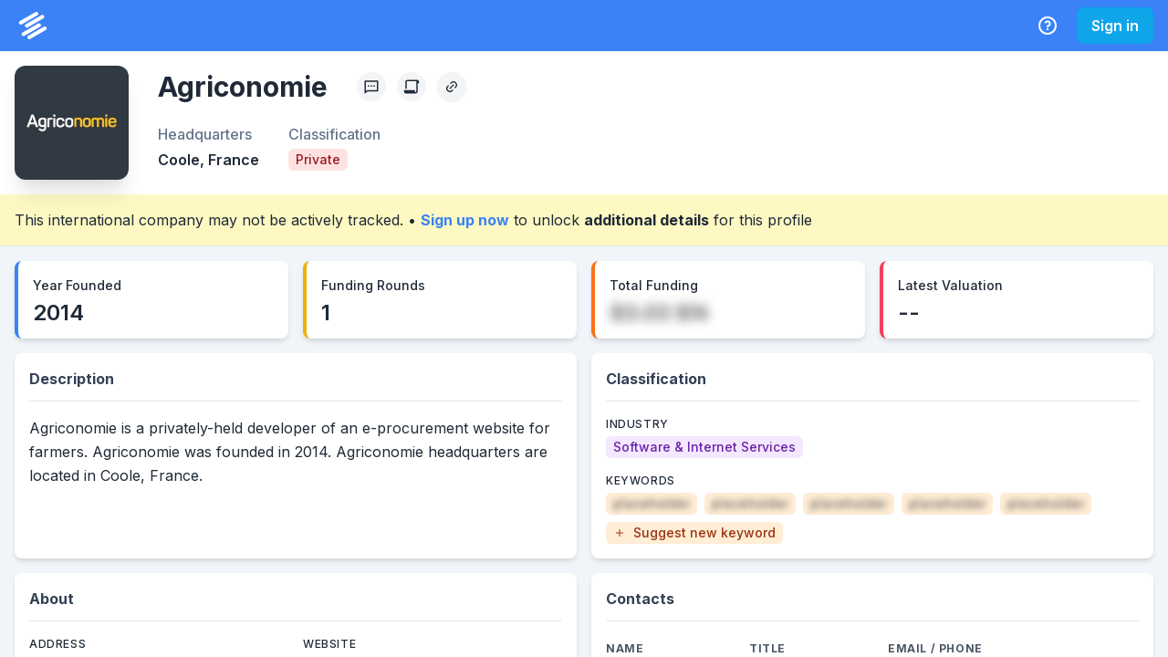

--- FILE ---
content_type: text/html; charset=utf-8
request_url: https://system.privco.com/company/agriconomie
body_size: 11279
content:
<!DOCTYPE html><html lang="en"><head><meta charSet="utf-8"/><meta name="twitter:card" content="summary_large_image"/><meta name="twitter:site" content="@PrivCo"/><meta name="twitter:creator" content="@PrivCo"/><meta property="og:type" content="website"/><meta property="og:image:width" content="1200"/><meta property="og:image:height" content="627"/><meta property="og:locale" content="en_US"/><meta property="og:site_name" content="PrivCo"/><meta name="viewport" content="width=device-width, initial-scale=1.0"/><link rel="apple-touch-icon" sizes="180x180" href="/icons/apple-touch-icon.png"/><link rel="icon" type="image/png" sizes="32x32" href="/icons/favicon-32x32.png"/><link rel="icon" type="image/png" sizes="194x194" href="/icons/favicon-194x194.png"/><link rel="icon" type="image/png" sizes="192x192" href="/icons/android-chrome-192x192.png"/><link rel="icon" type="image/png" sizes="16x16" href="/icons/favicon-16x16.png"/><link rel="manifest" href="/site.webmanifest"/><link rel="mask-icon" href="/safari-pinned-tab.svg" color="#051931"/><meta name="apple-mobile-web-app-title" content="PrivCo"/><meta name="application-name" content="PrivCo"/><meta name="msapplication-TileColor" content="#051931"/><meta name="theme-color" content="#ffffff"/><title>Agriconomie Company Profile: Financials, Valuation, and Growth | PrivCo</title><meta name="robots" content="index,follow"/><meta name="description" content="Agriconomie is a privately-held developer of an e-procurement website for farmers. Agriconomie was founded in 2014. Agriconomie headquarters are located in Coole, France."/><meta property="og:title" content="Agriconomie Company Profile: Financials, Valuation, and Growth"/><meta property="og:description" content="Agriconomie is a privately-held developer of an e-procurement website for farmers. Agriconomie was founded in 2014. Agriconomie headquarters are located in Coole, France."/><meta property="og:url" content="https://system.privco.com/company/agriconomie"/><meta property="og:image" content="/api/og?type=company&amp;name=Agriconomie&amp;imageUrl=https%3A%2F%2Fimages.privco.com%2Fproduction%2F52f529d965ddbd16159be1e0af61db25.jpeg"/><meta property="og:image:alt" content="Agriconomie"/><link rel="canonical" href="https://system.privco.com/company/agriconomie"/><script type="application/ld+json">{"@context":"https://schema.org","@type":"Corporation","@id":"https://system.privco.com/company/agriconomie","url":"https://system.privco.com/company/agriconomie","logo":"https://images.privco.com/production/52f529d965ddbd16159be1e0af61db25.jpeg","name":"Agriconomie","description":"Agriconomie is a privately-held developer of an e-procurement website for farmers. Agriconomie was founded in 2014. Agriconomie headquarters are located in Coole, France.","address":{"@type":"PostalAddress","addressLocality":"Coole","addressCountry":"France"}}</script><script type="application/ld+json">{"@context":"https://schema.org","@type":"BreadcrumbList","itemListElement":[{"@type":"ListItem","position":1,"item":{"@id":"https://system.privco.com/company/agriconomie","name":"Agriconomie"}}]}</script><meta name="next-head-count" content="32"/><link rel="preconnect" href="https://fonts.gstatic.com"/><link rel="stylesheet" data-href="https://fonts.googleapis.com/css2?family=Inter:wght@100;200;300;400;500;600;700;800;900&amp;display=swap"/><noscript data-n-css=""></noscript><script defer="" nomodule="" src="https://system.privco.com/_next/static/chunks/polyfills-c67a75d1b6f99dc8.js"></script><script src="https://system.privco.com/_next/static/chunks/webpack-3a651ec4403e6788.js" defer=""></script><script src="https://system.privco.com/_next/static/chunks/framework-9141d38b73bd366d.js" defer=""></script><script src="https://system.privco.com/_next/static/chunks/main-b93a3bcda36fdfee.js" defer=""></script><script src="https://system.privco.com/_next/static/chunks/pages/_app-6dd72c367afb5b6f.js" defer=""></script><script src="https://system.privco.com/_next/static/chunks/78e521c3-b6fdb4c5843c9048.js" defer=""></script><script src="https://system.privco.com/_next/static/chunks/0c428ae2-f80d7cd620e3b133.js" defer=""></script><script src="https://system.privco.com/_next/static/chunks/29107295-0fafdf3e8927f62b.js" defer=""></script><script src="https://system.privco.com/_next/static/chunks/4338-6cfd5a5458a38712.js" defer=""></script><script src="https://system.privco.com/_next/static/chunks/2346-c2635e33483cdad1.js" defer=""></script><script src="https://system.privco.com/_next/static/chunks/800-e00d81b75bb303a6.js" defer=""></script><script src="https://system.privco.com/_next/static/chunks/6905-6dcb0e58ae96b84e.js" defer=""></script><script src="https://system.privco.com/_next/static/chunks/4221-6f97c35eea9085ef.js" defer=""></script><script src="https://system.privco.com/_next/static/chunks/3072-4da9723e349dd586.js" defer=""></script><script src="https://system.privco.com/_next/static/chunks/3974-e94c3d0304d9844b.js" defer=""></script><script src="https://system.privco.com/_next/static/chunks/7190-403fade3e7ee7085.js" defer=""></script><script src="https://system.privco.com/_next/static/chunks/2991-1150eb11fef869ce.js" defer=""></script><script src="https://system.privco.com/_next/static/chunks/4883-ed840a854ab2ab7f.js" defer=""></script><script src="https://system.privco.com/_next/static/chunks/807-414293eaeff3342a.js" defer=""></script><script src="https://system.privco.com/_next/static/chunks/3006-5effafc37d279b02.js" defer=""></script><script src="https://system.privco.com/_next/static/chunks/4621-6e2ffaa23e8addad.js" defer=""></script><script src="https://system.privco.com/_next/static/chunks/5613-5cee7d3e0365e5fd.js" defer=""></script><script src="https://system.privco.com/_next/static/chunks/4648-71ab1a8925bf3bea.js" defer=""></script><script src="https://system.privco.com/_next/static/chunks/6935-d91de37d941e8e75.js" defer=""></script><script src="https://system.privco.com/_next/static/chunks/pages/company/%5Bslug%5D-5ed8252342c6003f.js" defer=""></script><script src="https://system.privco.com/_next/static/dyyL1H2RvNn8aGY7Ov_Yz/_buildManifest.js" defer=""></script><script src="https://system.privco.com/_next/static/dyyL1H2RvNn8aGY7Ov_Yz/_ssgManifest.js" defer=""></script><link rel="stylesheet" href="https://fonts.googleapis.com/css2?family=Inter:wght@100;200;300;400;500;600;700;800;900&display=swap"/></head><body style="overflow:hidden"><script id="chakra-script">!(function(){try{var a=function(c){var v="(prefers-color-scheme: dark)",h=window.matchMedia(v).matches?"dark":"light",r=c==="system"?h:c,o=document.documentElement,s=document.body,l="chakra-ui-light",d="chakra-ui-dark",i=r==="dark";return s.classList.add(i?d:l),s.classList.remove(i?l:d),o.style.colorScheme=r,o.dataset.theme=r,r},n=a,m="light",e="chakra-ui-color-mode",t=localStorage.getItem(e);t?a(t):localStorage.setItem(e,a(m))}catch(a){}})();</script><div id="__next"><style data-emotion="css-global o96fi0">:host,:root,[data-theme]{--chakra-ring-inset:var(--chakra-empty,/*!*/ /*!*/);--chakra-ring-offset-width:0px;--chakra-ring-offset-color:#fff;--chakra-ring-color:rgba(66, 153, 225, 0.6);--chakra-ring-offset-shadow:0 0 #0000;--chakra-ring-shadow:0 0 #0000;--chakra-space-x-reverse:0;--chakra-space-y-reverse:0;--chakra-colors-transparent:transparent;--chakra-colors-current:currentColor;--chakra-colors-black:#000;--chakra-colors-white:#fff;--chakra-colors-whiteAlpha-50:rgba(255, 255, 255, 0.04);--chakra-colors-whiteAlpha-100:rgba(255, 255, 255, 0.06);--chakra-colors-whiteAlpha-200:rgba(255, 255, 255, 0.08);--chakra-colors-whiteAlpha-300:rgba(255, 255, 255, 0.16);--chakra-colors-whiteAlpha-400:rgba(255, 255, 255, 0.24);--chakra-colors-whiteAlpha-500:rgba(255, 255, 255, 0.36);--chakra-colors-whiteAlpha-600:rgba(255, 255, 255, 0.48);--chakra-colors-whiteAlpha-700:rgba(255, 255, 255, 0.64);--chakra-colors-whiteAlpha-800:rgba(255, 255, 255, 0.80);--chakra-colors-whiteAlpha-900:rgba(255, 255, 255, 0.92);--chakra-colors-blackAlpha-50:rgba(0, 0, 0, 0.04);--chakra-colors-blackAlpha-100:rgba(0, 0, 0, 0.06);--chakra-colors-blackAlpha-200:rgba(0, 0, 0, 0.08);--chakra-colors-blackAlpha-300:rgba(0, 0, 0, 0.16);--chakra-colors-blackAlpha-400:rgba(0, 0, 0, 0.24);--chakra-colors-blackAlpha-500:rgba(0, 0, 0, 0.36);--chakra-colors-blackAlpha-600:rgba(0, 0, 0, 0.48);--chakra-colors-blackAlpha-700:rgba(0, 0, 0, 0.64);--chakra-colors-blackAlpha-800:rgba(0, 0, 0, 0.80);--chakra-colors-blackAlpha-900:rgba(0, 0, 0, 0.92);--chakra-colors-gray-50:#f9fafb;--chakra-colors-gray-100:#f3f4f6;--chakra-colors-gray-200:#e5e7eb;--chakra-colors-gray-300:#d1d5db;--chakra-colors-gray-400:#9ca3af;--chakra-colors-gray-500:#6b7280;--chakra-colors-gray-600:#4b5563;--chakra-colors-gray-700:#374151;--chakra-colors-gray-800:#1f2937;--chakra-colors-gray-900:#111827;--chakra-colors-red-50:#fef2f2;--chakra-colors-red-100:#fee2e2;--chakra-colors-red-200:#fecaca;--chakra-colors-red-300:#fca5a5;--chakra-colors-red-400:#f87171;--chakra-colors-red-500:#ef4444;--chakra-colors-red-600:#dc2626;--chakra-colors-red-700:#b91c1c;--chakra-colors-red-800:#991b1b;--chakra-colors-red-900:#7f1d1d;--chakra-colors-orange-50:#fff7ed;--chakra-colors-orange-100:#ffedd5;--chakra-colors-orange-200:#fed7aa;--chakra-colors-orange-300:#fdba74;--chakra-colors-orange-400:#fb923c;--chakra-colors-orange-500:#f97316;--chakra-colors-orange-600:#ea580c;--chakra-colors-orange-700:#c2410c;--chakra-colors-orange-800:#9a3412;--chakra-colors-orange-900:#7c2d12;--chakra-colors-yellow-50:#fefce8;--chakra-colors-yellow-100:#fef9c3;--chakra-colors-yellow-200:#fef08a;--chakra-colors-yellow-300:#fde047;--chakra-colors-yellow-400:#facc15;--chakra-colors-yellow-500:#eab308;--chakra-colors-yellow-600:#ca8a04;--chakra-colors-yellow-700:#a16207;--chakra-colors-yellow-800:#854d0e;--chakra-colors-yellow-900:#713f12;--chakra-colors-green-50:#f0fdf4;--chakra-colors-green-100:#dcfce7;--chakra-colors-green-200:#bbf7d0;--chakra-colors-green-300:#86efac;--chakra-colors-green-400:#4ade80;--chakra-colors-green-500:#22c55e;--chakra-colors-green-600:#16a34a;--chakra-colors-green-700:#15803d;--chakra-colors-green-800:#166534;--chakra-colors-green-900:#14532d;--chakra-colors-teal-50:#f0fdfa;--chakra-colors-teal-100:#ccfbf1;--chakra-colors-teal-200:#99f6e4;--chakra-colors-teal-300:#5eead4;--chakra-colors-teal-400:#2dd4bf;--chakra-colors-teal-500:#14b8a6;--chakra-colors-teal-600:#0d9488;--chakra-colors-teal-700:#0f766e;--chakra-colors-teal-800:#115e59;--chakra-colors-teal-900:#134e4a;--chakra-colors-blue-50:#eff6ff;--chakra-colors-blue-100:#dbeafe;--chakra-colors-blue-200:#bfdbfe;--chakra-colors-blue-300:#93c5fd;--chakra-colors-blue-400:#60a5fa;--chakra-colors-blue-500:#3b82f6;--chakra-colors-blue-600:#2563eb;--chakra-colors-blue-700:#1d4ed8;--chakra-colors-blue-800:#1e40af;--chakra-colors-blue-900:#1e3a8a;--chakra-colors-cyan-50:#ecfeff;--chakra-colors-cyan-100:#cffafe;--chakra-colors-cyan-200:#a5f3fc;--chakra-colors-cyan-300:#67e8f9;--chakra-colors-cyan-400:#22d3ee;--chakra-colors-cyan-500:#06b6d4;--chakra-colors-cyan-600:#0891b2;--chakra-colors-cyan-700:#0e7490;--chakra-colors-cyan-800:#155e75;--chakra-colors-cyan-900:#164e63;--chakra-colors-purple-50:#faf5ff;--chakra-colors-purple-100:#f3e8ff;--chakra-colors-purple-200:#e9d5ff;--chakra-colors-purple-300:#d8b4fe;--chakra-colors-purple-400:#c084fc;--chakra-colors-purple-500:#a855f7;--chakra-colors-purple-600:#9333ea;--chakra-colors-purple-700:#7e22ce;--chakra-colors-purple-800:#6b21a8;--chakra-colors-purple-900:#581c87;--chakra-colors-pink-50:#fdf2f8;--chakra-colors-pink-100:#fce7f3;--chakra-colors-pink-200:#fbcfe8;--chakra-colors-pink-300:#f9a8d4;--chakra-colors-pink-400:#f472b6;--chakra-colors-pink-500:#ec4899;--chakra-colors-pink-600:#db2777;--chakra-colors-pink-700:#be185d;--chakra-colors-pink-800:#9d174d;--chakra-colors-pink-900:#831843;--chakra-colors-linkedin-50:#E8F4F9;--chakra-colors-linkedin-100:#CFEDFB;--chakra-colors-linkedin-200:#9BDAF3;--chakra-colors-linkedin-300:#68C7EC;--chakra-colors-linkedin-400:#34B3E4;--chakra-colors-linkedin-500:#00A0DC;--chakra-colors-linkedin-600:#008CC9;--chakra-colors-linkedin-700:#0077B5;--chakra-colors-linkedin-800:#005E93;--chakra-colors-linkedin-900:#004471;--chakra-colors-facebook-50:#E8F4F9;--chakra-colors-facebook-100:#D9DEE9;--chakra-colors-facebook-200:#B7C2DA;--chakra-colors-facebook-300:#6482C0;--chakra-colors-facebook-400:#4267B2;--chakra-colors-facebook-500:#385898;--chakra-colors-facebook-600:#314E89;--chakra-colors-facebook-700:#29487D;--chakra-colors-facebook-800:#223B67;--chakra-colors-facebook-900:#1E355B;--chakra-colors-messenger-50:#D0E6FF;--chakra-colors-messenger-100:#B9DAFF;--chakra-colors-messenger-200:#A2CDFF;--chakra-colors-messenger-300:#7AB8FF;--chakra-colors-messenger-400:#2E90FF;--chakra-colors-messenger-500:#0078FF;--chakra-colors-messenger-600:#0063D1;--chakra-colors-messenger-700:#0052AC;--chakra-colors-messenger-800:#003C7E;--chakra-colors-messenger-900:#002C5C;--chakra-colors-whatsapp-50:#dffeec;--chakra-colors-whatsapp-100:#b9f5d0;--chakra-colors-whatsapp-200:#90edb3;--chakra-colors-whatsapp-300:#65e495;--chakra-colors-whatsapp-400:#3cdd78;--chakra-colors-whatsapp-500:#22c35e;--chakra-colors-whatsapp-600:#179848;--chakra-colors-whatsapp-700:#0c6c33;--chakra-colors-whatsapp-800:#01421c;--chakra-colors-whatsapp-900:#001803;--chakra-colors-twitter-50:#E5F4FD;--chakra-colors-twitter-100:#C8E9FB;--chakra-colors-twitter-200:#A8DCFA;--chakra-colors-twitter-300:#83CDF7;--chakra-colors-twitter-400:#57BBF5;--chakra-colors-twitter-500:#1DA1F2;--chakra-colors-twitter-600:#1A94DA;--chakra-colors-twitter-700:#1681BF;--chakra-colors-twitter-800:#136B9E;--chakra-colors-twitter-900:#0D4D71;--chakra-colors-telegram-50:#E3F2F9;--chakra-colors-telegram-100:#C5E4F3;--chakra-colors-telegram-200:#A2D4EC;--chakra-colors-telegram-300:#7AC1E4;--chakra-colors-telegram-400:#47A9DA;--chakra-colors-telegram-500:#0088CC;--chakra-colors-telegram-600:#007AB8;--chakra-colors-telegram-700:#006BA1;--chakra-colors-telegram-800:#005885;--chakra-colors-telegram-900:#003F5E;--chakra-colors-slate-50:#f8fafc;--chakra-colors-slate-100:#f1f5f9;--chakra-colors-slate-200:#e2e8f0;--chakra-colors-slate-300:#cbd5e1;--chakra-colors-slate-400:#94a3b8;--chakra-colors-slate-500:#64748b;--chakra-colors-slate-600:#475569;--chakra-colors-slate-700:#334155;--chakra-colors-slate-800:#1e293b;--chakra-colors-slate-900:#0f172a;--chakra-colors-zinc-50:#fafafa;--chakra-colors-zinc-100:#f4f4f5;--chakra-colors-zinc-200:#e4e4e7;--chakra-colors-zinc-300:#d4d4d8;--chakra-colors-zinc-400:#a1a1aa;--chakra-colors-zinc-500:#71717a;--chakra-colors-zinc-600:#52525b;--chakra-colors-zinc-700:#3f3f46;--chakra-colors-zinc-800:#27272a;--chakra-colors-zinc-900:#18181b;--chakra-colors-neutral-50:#fafafa;--chakra-colors-neutral-100:#f5f5f5;--chakra-colors-neutral-200:#e5e5e5;--chakra-colors-neutral-300:#d4d4d4;--chakra-colors-neutral-400:#a3a3a3;--chakra-colors-neutral-500:#737373;--chakra-colors-neutral-600:#525252;--chakra-colors-neutral-700:#404040;--chakra-colors-neutral-800:#262626;--chakra-colors-neutral-900:#171717;--chakra-colors-stone-50:#fafaf9;--chakra-colors-stone-100:#f5f5f4;--chakra-colors-stone-200:#e7e5e4;--chakra-colors-stone-300:#d6d3d1;--chakra-colors-stone-400:#a8a29e;--chakra-colors-stone-500:#78716c;--chakra-colors-stone-600:#57534e;--chakra-colors-stone-700:#44403c;--chakra-colors-stone-800:#292524;--chakra-colors-stone-900:#1c1917;--chakra-colors-amber-50:#fffbeb;--chakra-colors-amber-100:#fef3c7;--chakra-colors-amber-200:#fde68a;--chakra-colors-amber-300:#fcd34d;--chakra-colors-amber-400:#fbbf24;--chakra-colors-amber-500:#f59e0b;--chakra-colors-amber-600:#d97706;--chakra-colors-amber-700:#b45309;--chakra-colors-amber-800:#92400e;--chakra-colors-amber-900:#78350f;--chakra-colors-lime-50:#f7fee7;--chakra-colors-lime-100:#ecfccb;--chakra-colors-lime-200:#d9f99d;--chakra-colors-lime-300:#bef264;--chakra-colors-lime-400:#a3e635;--chakra-colors-lime-500:#84cc16;--chakra-colors-lime-600:#65a30d;--chakra-colors-lime-700:#4d7c0f;--chakra-colors-lime-800:#3f6212;--chakra-colors-lime-900:#365314;--chakra-colors-emerald-50:#ecfdf5;--chakra-colors-emerald-100:#d1fae5;--chakra-colors-emerald-200:#a7f3d0;--chakra-colors-emerald-300:#6ee7b7;--chakra-colors-emerald-400:#34d399;--chakra-colors-emerald-500:#10b981;--chakra-colors-emerald-600:#059669;--chakra-colors-emerald-700:#047857;--chakra-colors-emerald-800:#065f46;--chakra-colors-emerald-900:#064e3b;--chakra-colors-sky-50:#f0f9ff;--chakra-colors-sky-100:#e0f2fe;--chakra-colors-sky-200:#bae6fd;--chakra-colors-sky-300:#7dd3fc;--chakra-colors-sky-400:#38bdf8;--chakra-colors-sky-500:#0ea5e9;--chakra-colors-sky-600:#0284c7;--chakra-colors-sky-700:#0369a1;--chakra-colors-sky-800:#075985;--chakra-colors-sky-900:#0c4a6e;--chakra-colors-indigo-50:#eef2ff;--chakra-colors-indigo-100:#e0e7ff;--chakra-colors-indigo-200:#c7d2fe;--chakra-colors-indigo-300:#a5b4fc;--chakra-colors-indigo-400:#818cf8;--chakra-colors-indigo-500:#6366f1;--chakra-colors-indigo-600:#4f46e5;--chakra-colors-indigo-700:#4338ca;--chakra-colors-indigo-800:#3730a3;--chakra-colors-indigo-900:#312e81;--chakra-colors-violet-50:#f5f3ff;--chakra-colors-violet-100:#ede9fe;--chakra-colors-violet-200:#ddd6fe;--chakra-colors-violet-300:#c4b5fd;--chakra-colors-violet-400:#a78bfa;--chakra-colors-violet-500:#8b5cf6;--chakra-colors-violet-600:#7c3aed;--chakra-colors-violet-700:#6d28d9;--chakra-colors-violet-800:#5b21b6;--chakra-colors-violet-900:#4c1d95;--chakra-colors-fuchsia-50:#fdf4ff;--chakra-colors-fuchsia-100:#fae8ff;--chakra-colors-fuchsia-200:#f5d0fe;--chakra-colors-fuchsia-300:#f0abfc;--chakra-colors-fuchsia-400:#e879f9;--chakra-colors-fuchsia-500:#d946ef;--chakra-colors-fuchsia-600:#c026d3;--chakra-colors-fuchsia-700:#a21caf;--chakra-colors-fuchsia-800:#86198f;--chakra-colors-fuchsia-900:#701a75;--chakra-colors-rose-50:#fff1f2;--chakra-colors-rose-100:#ffe4e6;--chakra-colors-rose-200:#fecdd3;--chakra-colors-rose-300:#fda4af;--chakra-colors-rose-400:#fb7185;--chakra-colors-rose-500:#f43f5e;--chakra-colors-rose-600:#e11d48;--chakra-colors-rose-700:#be123c;--chakra-colors-rose-800:#9f1239;--chakra-colors-rose-900:#881337;--chakra-borders-none:0;--chakra-borders-1px:1px solid;--chakra-borders-2px:2px solid;--chakra-borders-4px:4px solid;--chakra-borders-8px:8px solid;--chakra-fonts-heading:Inter,sans-serif;--chakra-fonts-body:Inter,sans-serif;--chakra-fonts-mono:Menlo,monospace;--chakra-fontSizes-3xs:0.45rem;--chakra-fontSizes-2xs:0.625rem;--chakra-fontSizes-xs:0.75rem;--chakra-fontSizes-sm:0.875rem;--chakra-fontSizes-md:1rem;--chakra-fontSizes-lg:1.125rem;--chakra-fontSizes-xl:1.25rem;--chakra-fontSizes-2xl:1.5rem;--chakra-fontSizes-3xl:1.875rem;--chakra-fontSizes-4xl:2.25rem;--chakra-fontSizes-5xl:3rem;--chakra-fontSizes-6xl:3.75rem;--chakra-fontSizes-7xl:4.5rem;--chakra-fontSizes-8xl:6rem;--chakra-fontSizes-9xl:8rem;--chakra-fontWeights-hairline:100;--chakra-fontWeights-thin:200;--chakra-fontWeights-light:300;--chakra-fontWeights-normal:400;--chakra-fontWeights-medium:500;--chakra-fontWeights-semibold:600;--chakra-fontWeights-bold:700;--chakra-fontWeights-extrabold:800;--chakra-fontWeights-black:900;--chakra-letterSpacings-tighter:-0.05em;--chakra-letterSpacings-tight:-0.025em;--chakra-letterSpacings-normal:0;--chakra-letterSpacings-wide:0.025em;--chakra-letterSpacings-wider:0.05em;--chakra-letterSpacings-widest:0.1em;--chakra-lineHeights-3:.75rem;--chakra-lineHeights-4:1rem;--chakra-lineHeights-5:1.25rem;--chakra-lineHeights-6:1.5rem;--chakra-lineHeights-7:1.75rem;--chakra-lineHeights-8:2rem;--chakra-lineHeights-9:2.25rem;--chakra-lineHeights-10:2.5rem;--chakra-lineHeights-normal:normal;--chakra-lineHeights-none:1;--chakra-lineHeights-shorter:1.25;--chakra-lineHeights-short:1.375;--chakra-lineHeights-base:1.5;--chakra-lineHeights-tall:1.625;--chakra-lineHeights-taller:2;--chakra-radii-none:0;--chakra-radii-sm:0.125rem;--chakra-radii-base:0.25rem;--chakra-radii-md:0.375rem;--chakra-radii-lg:0.5rem;--chakra-radii-xl:0.75rem;--chakra-radii-2xl:1rem;--chakra-radii-3xl:1.5rem;--chakra-radii-full:9999px;--chakra-space-1:0.25rem;--chakra-space-2:0.5rem;--chakra-space-3:0.75rem;--chakra-space-4:1rem;--chakra-space-5:1.25rem;--chakra-space-6:1.5rem;--chakra-space-7:1.75rem;--chakra-space-8:2rem;--chakra-space-9:2.25rem;--chakra-space-10:2.5rem;--chakra-space-12:3rem;--chakra-space-14:3.5rem;--chakra-space-16:4rem;--chakra-space-20:5rem;--chakra-space-24:6rem;--chakra-space-28:7rem;--chakra-space-32:8rem;--chakra-space-36:9rem;--chakra-space-40:10rem;--chakra-space-44:11rem;--chakra-space-48:12rem;--chakra-space-52:13rem;--chakra-space-56:14rem;--chakra-space-60:15rem;--chakra-space-64:16rem;--chakra-space-72:18rem;--chakra-space-80:20rem;--chakra-space-96:24rem;--chakra-space-px:1px;--chakra-space-0-5:0.125rem;--chakra-space-1-5:0.375rem;--chakra-space-2-5:0.625rem;--chakra-space-3-5:0.875rem;--chakra-shadows-xs:0 0 0 1px rgba(0, 0, 0, 0.05);--chakra-shadows-sm:0 1px 2px 0 rgba(0, 0, 0, 0.05);--chakra-shadows-base:0 1px 3px 0 rgba(0, 0, 0, 0.1),0 1px 2px 0 rgba(0, 0, 0, 0.06);--chakra-shadows-md:0 4px 6px -1px rgba(0, 0, 0, 0.1),0 2px 4px -1px rgba(0, 0, 0, 0.06);--chakra-shadows-lg:0 10px 15px -3px rgba(0, 0, 0, 0.1),0 4px 6px -2px rgba(0, 0, 0, 0.05);--chakra-shadows-xl:0 20px 25px -5px rgba(0, 0, 0, 0.1),0 10px 10px -5px rgba(0, 0, 0, 0.04);--chakra-shadows-2xl:0 25px 50px -12px rgba(0, 0, 0, 0.25);--chakra-shadows-outline:0 0 0 3px rgba(66, 153, 225, 0.6);--chakra-shadows-inner:inset 0 2px 4px 0 rgba(0,0,0,0.06);--chakra-shadows-none:none;--chakra-shadows-dark-lg:rgba(0, 0, 0, 0.1) 0px 0px 0px 1px,rgba(0, 0, 0, 0.2) 0px 5px 10px,rgba(0, 0, 0, 0.4) 0px 15px 40px;--chakra-shadows-outline-light:0 0 0 3px rgba(147, 197, 253, 0.6);--chakra-sizes-1:0.25rem;--chakra-sizes-2:0.5rem;--chakra-sizes-3:0.75rem;--chakra-sizes-4:1rem;--chakra-sizes-5:1.25rem;--chakra-sizes-6:1.5rem;--chakra-sizes-7:1.75rem;--chakra-sizes-8:2rem;--chakra-sizes-9:2.25rem;--chakra-sizes-10:2.5rem;--chakra-sizes-12:3rem;--chakra-sizes-14:3.5rem;--chakra-sizes-16:4rem;--chakra-sizes-20:5rem;--chakra-sizes-24:6rem;--chakra-sizes-28:7rem;--chakra-sizes-32:8rem;--chakra-sizes-36:9rem;--chakra-sizes-40:10rem;--chakra-sizes-44:11rem;--chakra-sizes-48:12rem;--chakra-sizes-52:13rem;--chakra-sizes-56:14rem;--chakra-sizes-60:15rem;--chakra-sizes-64:16rem;--chakra-sizes-72:18rem;--chakra-sizes-80:20rem;--chakra-sizes-96:24rem;--chakra-sizes-px:1px;--chakra-sizes-0-5:0.125rem;--chakra-sizes-1-5:0.375rem;--chakra-sizes-2-5:0.625rem;--chakra-sizes-3-5:0.875rem;--chakra-sizes-max:max-content;--chakra-sizes-min:min-content;--chakra-sizes-full:100%;--chakra-sizes-3xs:14rem;--chakra-sizes-2xs:16rem;--chakra-sizes-xs:20rem;--chakra-sizes-sm:24rem;--chakra-sizes-md:28rem;--chakra-sizes-lg:32rem;--chakra-sizes-xl:36rem;--chakra-sizes-2xl:42rem;--chakra-sizes-3xl:48rem;--chakra-sizes-4xl:56rem;--chakra-sizes-5xl:64rem;--chakra-sizes-6xl:72rem;--chakra-sizes-7xl:80rem;--chakra-sizes-8xl:90rem;--chakra-sizes-prose:60ch;--chakra-sizes-container-sm:640px;--chakra-sizes-container-md:768px;--chakra-sizes-container-lg:1024px;--chakra-sizes-container-xl:1280px;--chakra-zIndices-hide:-1;--chakra-zIndices-auto:auto;--chakra-zIndices-base:0;--chakra-zIndices-docked:10;--chakra-zIndices-dropdown:1000;--chakra-zIndices-sticky:1100;--chakra-zIndices-banner:1200;--chakra-zIndices-overlay:1300;--chakra-zIndices-modal:1400;--chakra-zIndices-popover:1500;--chakra-zIndices-skipLink:1600;--chakra-zIndices-toast:1700;--chakra-zIndices-tooltip:1800;--chakra-transition-property-common:background-color,border-color,color,fill,stroke,opacity,box-shadow,transform;--chakra-transition-property-colors:background-color,border-color,color,fill,stroke;--chakra-transition-property-dimensions:width,height;--chakra-transition-property-position:left,right,top,bottom;--chakra-transition-property-background:background-color,background-image,background-position;--chakra-transition-easing-ease-in:cubic-bezier(0.4, 0, 1, 1);--chakra-transition-easing-ease-out:cubic-bezier(0, 0, 0.2, 1);--chakra-transition-easing-ease-in-out:cubic-bezier(0.4, 0, 0.2, 1);--chakra-transition-duration-ultra-fast:50ms;--chakra-transition-duration-faster:100ms;--chakra-transition-duration-fast:150ms;--chakra-transition-duration-normal:200ms;--chakra-transition-duration-slow:300ms;--chakra-transition-duration-slower:400ms;--chakra-transition-duration-ultra-slow:500ms;--chakra-blur-none:0;--chakra-blur-sm:4px;--chakra-blur-base:8px;--chakra-blur-md:12px;--chakra-blur-lg:16px;--chakra-blur-xl:24px;--chakra-blur-2xl:40px;--chakra-blur-3xl:64px;--chakra-breakpoints-base:0em;--chakra-breakpoints-sm:30em;--chakra-breakpoints-md:48em;--chakra-breakpoints-lg:62em;--chakra-breakpoints-xl:80em;--chakra-breakpoints-2xl:96em;}.chakra-ui-light :host:not([data-theme]),.chakra-ui-light :root:not([data-theme]),.chakra-ui-light [data-theme]:not([data-theme]),[data-theme=light] :host:not([data-theme]),[data-theme=light] :root:not([data-theme]),[data-theme=light] [data-theme]:not([data-theme]),:host[data-theme=light],:root[data-theme=light],[data-theme][data-theme=light]{--chakra-colors-chakra-body-text:var(--chakra-colors-gray-800);--chakra-colors-chakra-body-bg:var(--chakra-colors-white);--chakra-colors-chakra-border-color:var(--chakra-colors-gray-200);--chakra-colors-chakra-subtle-bg:var(--chakra-colors-gray-100);--chakra-colors-chakra-placeholder-color:var(--chakra-colors-gray-500);}.chakra-ui-dark :host:not([data-theme]),.chakra-ui-dark :root:not([data-theme]),.chakra-ui-dark [data-theme]:not([data-theme]),[data-theme=dark] :host:not([data-theme]),[data-theme=dark] :root:not([data-theme]),[data-theme=dark] [data-theme]:not([data-theme]),:host[data-theme=dark],:root[data-theme=dark],[data-theme][data-theme=dark]{--chakra-colors-chakra-body-text:var(--chakra-colors-whiteAlpha-900);--chakra-colors-chakra-body-bg:var(--chakra-colors-gray-800);--chakra-colors-chakra-border-color:var(--chakra-colors-whiteAlpha-300);--chakra-colors-chakra-subtle-bg:var(--chakra-colors-gray-700);--chakra-colors-chakra-placeholder-color:var(--chakra-colors-whiteAlpha-400);}</style><style data-emotion="css-global 3kbdol">html{line-height:1.5;-webkit-text-size-adjust:100%;font-family:system-ui,sans-serif;-webkit-font-smoothing:antialiased;text-rendering:optimizeLegibility;-moz-osx-font-smoothing:grayscale;touch-action:manipulation;}body{position:relative;min-height:100%;font-feature-settings:'kern';}*,*::before,*::after{border-width:0;border-style:solid;box-sizing:border-box;}main{display:block;}hr{border-top-width:1px;box-sizing:content-box;height:0;overflow:visible;}pre,code,kbd,samp{font-family:SFMono-Regular,Menlo,Monaco,Consolas,monospace;font-size:1em;}a{background-color:transparent;color:inherit;-webkit-text-decoration:inherit;text-decoration:inherit;}abbr[title]{border-bottom:none;-webkit-text-decoration:underline;text-decoration:underline;-webkit-text-decoration:underline dotted;-webkit-text-decoration:underline dotted;text-decoration:underline dotted;}b,strong{font-weight:bold;}small{font-size:80%;}sub,sup{font-size:75%;line-height:0;position:relative;vertical-align:baseline;}sub{bottom:-0.25em;}sup{top:-0.5em;}img{border-style:none;}button,input,optgroup,select,textarea{font-family:inherit;font-size:100%;line-height:1.15;margin:0;}button,input{overflow:visible;}button,select{text-transform:none;}button::-moz-focus-inner,[type="button"]::-moz-focus-inner,[type="reset"]::-moz-focus-inner,[type="submit"]::-moz-focus-inner{border-style:none;padding:0;}fieldset{padding:0.35em 0.75em 0.625em;}legend{box-sizing:border-box;color:inherit;display:table;max-width:100%;padding:0;white-space:normal;}progress{vertical-align:baseline;}textarea{overflow:auto;}[type="checkbox"],[type="radio"]{box-sizing:border-box;padding:0;}[type="number"]::-webkit-inner-spin-button,[type="number"]::-webkit-outer-spin-button{-webkit-appearance:none!important;}input[type="number"]{-moz-appearance:textfield;}[type="search"]{-webkit-appearance:textfield;outline-offset:-2px;}[type="search"]::-webkit-search-decoration{-webkit-appearance:none!important;}::-webkit-file-upload-button{-webkit-appearance:button;font:inherit;}details{display:block;}summary{display:-webkit-box;display:-webkit-list-item;display:-ms-list-itembox;display:list-item;}template{display:none;}[hidden]{display:none!important;}body,blockquote,dl,dd,h1,h2,h3,h4,h5,h6,hr,figure,p,pre{margin:0;}button{background:transparent;padding:0;}fieldset{margin:0;padding:0;}ol,ul{margin:0;padding:0;}textarea{resize:vertical;}button,[role="button"]{cursor:pointer;}button::-moz-focus-inner{border:0!important;}table{border-collapse:collapse;}h1,h2,h3,h4,h5,h6{font-size:inherit;font-weight:inherit;}button,input,optgroup,select,textarea{padding:0;line-height:inherit;color:inherit;}img,svg,video,canvas,audio,iframe,embed,object{display:block;}img,video{max-width:100%;height:auto;}[data-js-focus-visible] :focus:not([data-focus-visible-added]):not([data-focus-visible-disabled]){outline:none;box-shadow:none;}select::-ms-expand{display:none;}:root{--chakra-vh:100vh;}@supports (height: -webkit-fill-available){:root{--chakra-vh:-webkit-fill-available;}}@supports (height: -moz-fill-available){:root{--chakra-vh:-moz-fill-available;}}@supports (height: 100dvh){:root{--chakra-vh:100dvh;}}</style><style data-emotion="css-global dejr9z">body{font-family:var(--chakra-fonts-body);color:var(--chakra-colors-chakra-body-text);background:var(--chakra-colors-chakra-body-bg);transition-property:background-color;transition-duration:var(--chakra-transition-duration-normal);line-height:var(--chakra-lineHeights-base);}*::-webkit-input-placeholder{color:var(--chakra-colors-chakra-placeholder-color);}*::-moz-placeholder{color:var(--chakra-colors-chakra-placeholder-color);}*:-ms-input-placeholder{color:var(--chakra-colors-chakra-placeholder-color);}*::placeholder{color:var(--chakra-colors-chakra-placeholder-color);}*,*::before,::after{border-color:var(--chakra-colors-chakra-border-color);word-wrap:break-word;}html,body,#__next{height:100%;width:100%;overflow:hidden;}.mapboxgl-ctrl-attrib-button{display:none;}.card-table-body .card-tr:hover td{background:var(--chakra-colors-blue-50);}input[type='search']::-webkit-input-placeholder{text-overflow:ellipsis;}input[type='search']::-moz-placeholder{text-overflow:ellipsis;}input[type='search']:-ms-input-placeholder{text-overflow:ellipsis;}input[type='search'][placeholder],input[type='search']::placeholder{text-overflow:ellipsis;}input[type='search']::-webkit-search-decoration{-webkit-appearance:none;}input[type='search']::-webkit-search-results-button{-webkit-appearance:none;}input[type='search']::-webkit-search-results-decoration{-webkit-appearance:none;}input[type='search']::-webkit-search-cancel-button{-webkit-appearance:none;cursor:pointer;height:14px;width:14px;background-image:url('/icons/clear-input-icon.svg');}</style><style data-emotion="css 1818ing">.css-1818ing{display:grid;grid-gap:0px;grid-template-rows:56px 1fr;grid-template-columns:1fr;height:100%;overflow:hidden;}</style><div class="app-layout css-1818ing"><style data-emotion="css 1lj09wf">.css-1lj09wf{display:-webkit-box;display:-webkit-flex;display:-ms-flexbox;display:flex;-webkit-align-items:center;-webkit-box-align:center;-ms-flex-align:center;align-items:center;-webkit-flex-direction:row;-ms-flex-direction:row;flex-direction:row;background:var(--chakra-colors-blue-500);box-shadow:var(--chakra-shadows-sm);z-index:5;-webkit-padding-start:var(--chakra-space-2);padding-inline-start:var(--chakra-space-2);-webkit-padding-end:var(--chakra-space-2);padding-inline-end:var(--chakra-space-2);}.css-1lj09wf>*:not(style)~*:not(style){margin-top:0px;-webkit-margin-end:0px;margin-inline-end:0px;margin-bottom:0px;-webkit-margin-start:var(--chakra-space-2);margin-inline-start:var(--chakra-space-2);}@media screen and (min-width: 30em){.css-1lj09wf>*:not(style)~*:not(style){-webkit-margin-start:var(--chakra-space-3);margin-inline-start:var(--chakra-space-3);}}@media screen and (min-width: 30em){.css-1lj09wf{-webkit-padding-start:var(--chakra-space-2);padding-inline-start:var(--chakra-space-2);-webkit-padding-end:var(--chakra-space-2);padding-inline-end:var(--chakra-space-2);}}@media screen and (min-width: 48em){.css-1lj09wf{-webkit-padding-start:var(--chakra-space-4);padding-inline-start:var(--chakra-space-4);-webkit-padding-end:var(--chakra-space-4);padding-inline-end:var(--chakra-space-4);}}</style><header class="chakra-stack css-1lj09wf" data-cy="app-header"><style data-emotion="css feql6b">.css-feql6b{display:-webkit-box;display:-webkit-flex;display:-ms-flexbox;display:flex;-webkit-align-items:center;-webkit-box-align:center;-ms-flex-align:center;align-items:center;-webkit-box-pack:center;-ms-flex-pack:center;-webkit-justify-content:center;justify-content:center;height:var(--chakra-sizes-10);width:var(--chakra-sizes-10);outline:2px solid transparent;outline-offset:2px;border-radius:var(--chakra-radii-md);-webkit-transition:0.2s all;transition:0.2s all;-webkit-flex:0 0 auto;-ms-flex:0 0 auto;flex:0 0 auto;}.css-feql6b:hover,.css-feql6b[data-hover]{background:var(--chakra-colors-blackAlpha-300);}.css-feql6b:active,.css-feql6b[data-active]{background:var(--chakra-colors-blackAlpha-400);}.css-feql6b:focus,.css-feql6b[data-focus]{box-shadow:var(--chakra-shadows-outline-light);}</style><a aria-label="PrivCo Home" class="css-feql6b" href="/"><style data-emotion="css 1qqs3lu">.css-1qqs3lu{display:inline-block;line-height:1em;-webkit-flex-shrink:0;-ms-flex-negative:0;flex-shrink:0;color:var(--chakra-colors-white);vertical-align:middle;fill:currentColor;height:var(--chakra-sizes-8);width:var(--chakra-sizes-8);}</style><svg viewBox="0 0 254 251" focusable="false" class="chakra-icon css-1qqs3lu"><title>PrivCo Logo</title><path d="M150.102 8.282L14.187 86.752c-7.81 4.51-10.487 14.495-5.98 22.303 4.509 7.808 14.495 10.482 22.305 5.973l135.915-78.47c7.81-4.51 10.487-14.495 5.979-22.303-4.508-7.808-14.494-10.482-22.304-5.973zM202.096 34.76L66.182 113.228c-7.81 4.51-10.488 14.495-5.98 22.303 4.509 7.808 14.495 10.482 22.305 5.973l135.914-78.47c7.811-4.51 10.488-14.495 5.98-22.303-4.508-7.808-14.494-10.482-22.305-5.973zM173.3 107.892l-135.914 78.47c-7.81 4.509-10.488 14.494-5.98 22.303 4.508 7.808 14.494 10.482 22.305 5.972l135.914-78.47c7.81-4.509 10.487-14.494 5.979-22.302-4.508-7.809-14.494-10.483-22.304-5.973zM223.499 135.406l-135.914 78.47c-7.81 4.509-10.487 14.495-5.98 22.303 4.508 7.808 14.495 10.482 22.305 5.973l135.914-78.47c7.811-4.51 10.488-14.495 5.98-22.303-4.508-7.808-14.494-10.482-22.305-5.973z"></path></svg></a><style data-emotion="css jm44kl">.css-jm44kl{-webkit-flex:1;-ms-flex:1;flex:1;justify-self:stretch;-webkit-align-self:stretch;-ms-flex-item-align:stretch;align-self:stretch;margin:0!important;}</style><div class="css-jm44kl"></div><style data-emotion="css 129t84s">.css-129t84s{display:-webkit-box;display:-webkit-flex;display:-ms-flexbox;display:flex;-webkit-align-items:center;-webkit-box-align:center;-ms-flex-align:center;align-items:center;-webkit-box-pack:center;-ms-flex-pack:center;-webkit-justify-content:center;justify-content:center;height:40px;width:40px;border-radius:var(--chakra-radii-md);margin-left:var(--chakra-space-2);-webkit-flex:0 0 auto;-ms-flex:0 0 auto;flex:0 0 auto;outline:2px solid transparent;outline-offset:2px;}.css-129t84s:focus,.css-129t84s[data-focus]{box-shadow:var(--chakra-shadows-outline-light);background:var(--chakra-colors-blue-600);}</style><button role="button" aria-label="Open Menu" class="css-129t84s"><style data-emotion="css 59v47b">.css-59v47b{display:inline-block;line-height:1em;-webkit-flex-shrink:0;-ms-flex-negative:0;flex-shrink:0;color:var(--chakra-colors-white);height:32px;width:32px;}</style><svg stroke="currentColor" fill="currentColor" stroke-width="0" viewBox="0 0 24 24" focusable="false" class="chakra-icon css-59v47b" height="1em" width="1em" xmlns="http://www.w3.org/2000/svg"><g><path fill="none" d="M0 0h24v24H0z"></path><path d="M3 4h18v2H3V4zm0 7h18v2H3v-2zm0 7h18v2H3v-2z"></path></g></svg></button></header><style data-emotion="css tlestj">.css-tlestj{background:var(--chakra-colors-slate-100);overflow:auto;}</style><main class="css-tlestj"><style data-emotion="css 4k0u58">.css-4k0u58{background:var(--chakra-colors-white);-webkit-flex-direction:column;-ms-flex-direction:column;flex-direction:column;height:100%;overflow-y:auto;}</style><style data-emotion="css 89eza5">.css-89eza5{display:-webkit-box;display:-webkit-flex;display:-ms-flexbox;display:flex;background:var(--chakra-colors-white);-webkit-flex-direction:column;-ms-flex-direction:column;flex-direction:column;height:100%;overflow-y:auto;}</style><div class="css-89eza5"><header class="css-0"><style data-emotion="css lyimn6">.css-lyimn6{width:100%;-webkit-margin-start:auto;margin-inline-start:auto;-webkit-margin-end:auto;margin-inline-end:auto;-webkit-padding-start:var(--chakra-space-4);padding-inline-start:var(--chakra-space-4);-webkit-padding-end:var(--chakra-space-4);padding-inline-end:var(--chakra-space-4);max-width:var(--chakra-sizes-8xl);}</style><div class="chakra-container css-lyimn6"><style data-emotion="css 1te0zdz">.css-1te0zdz{display:grid;grid-template-areas:"logo name" "stats stats";grid-row-gap:var(--chakra-space-4);grid-column-gap:var(--chakra-space-8);grid-template-columns:auto 1fr;width:100%;padding-top:var(--chakra-space-4);padding-bottom:var(--chakra-space-4);}@media screen and (min-width: 30em){.css-1te0zdz{grid-template-areas:"logo name" "logo stats";}}</style><div class="css-1te0zdz"><style data-emotion="css 1o8lkyg">.css-1o8lkyg{grid-area:logo;position:relative;height:100px;width:100px;border-radius:var(--chakra-radii-lg);overflow:hidden;box-shadow:var(--chakra-shadows-xl);z-index:4;-webkit-flex-shrink:0;-ms-flex-negative:0;flex-shrink:0;}@media screen and (min-width: 30em){.css-1o8lkyg{height:125px;width:125px;border-radius:var(--chakra-radii-xl);}}</style><div role="group" class="css-1o8lkyg"><style data-emotion="css 1uds6oo">.css-1uds6oo{height:100%;width:100%;position:relative;}</style><div class="css-1uds6oo"><style data-emotion="css 6cnn7x">.css-6cnn7x{object-fit:fill;}</style><img alt="Agriconomie logo" src="https://images.privco.com/production/52f529d965ddbd16159be1e0af61db25.jpeg" class="chakra-image css-6cnn7x"/></div></div><style data-emotion="css ao3zye">.css-ao3zye{display:-webkit-box;display:-webkit-flex;display:-ms-flexbox;display:flex;-webkit-align-items:start;-webkit-box-align:start;-ms-flex-align:start;align-items:start;-webkit-flex-direction:column;-ms-flex-direction:column;flex-direction:column;grid-area:name;max-width:100%;}.css-ao3zye>*:not(style)~*:not(style){margin-top:var(--chakra-space-4);-webkit-margin-end:0px;margin-inline-end:0px;margin-bottom:0px;-webkit-margin-start:0px;margin-inline-start:0px;}@media screen and (min-width: 30em){.css-ao3zye>*:not(style)~*:not(style){margin-top:var(--chakra-space-8);}}@media screen and (min-width: 30em){.css-ao3zye{-webkit-align-items:center;-webkit-box-align:center;-ms-flex-align:center;align-items:center;-webkit-flex-direction:row;-ms-flex-direction:row;flex-direction:row;}.css-ao3zye>*:not(style)~*:not(style){margin-top:0px;-webkit-margin-end:0px;margin-inline-end:0px;margin-bottom:0px;-webkit-margin-start:var(--chakra-space-4);margin-inline-start:var(--chakra-space-4);}@media screen and (min-width: 30em){.css-ao3zye>*:not(style)~*:not(style){-webkit-margin-start:var(--chakra-space-8);margin-inline-start:var(--chakra-space-8);}}}</style><div class="chakra-stack css-ao3zye"><style data-emotion="css 1jb3vzl">.css-1jb3vzl{font-family:var(--chakra-fonts-heading);font-weight:var(--chakra-fontWeights-bold);font-size:var(--chakra-fontSizes-2xl);line-height:1.33;}@media screen and (min-width: 48em){.css-1jb3vzl{font-size:var(--chakra-fontSizes-3xl);line-height:1.2;}}</style><h1 class="chakra-heading css-1jb3vzl">Agriconomie</h1><style data-emotion="css 18clpby">.css-18clpby{display:-webkit-inline-box;display:-webkit-inline-flex;display:-ms-inline-flexbox;display:inline-flex;}.css-18clpby>*:not(style)~*:not(style){-webkit-margin-start:var(--chakra-space-3);margin-inline-start:var(--chakra-space-3);}</style><div role="group" class="chakra-button__group css-18clpby" data-orientation="horizontal"><style data-emotion="css 12ge78p">.css-12ge78p{display:-webkit-inline-box;display:-webkit-inline-flex;display:-ms-inline-flexbox;display:inline-flex;-webkit-appearance:none;-moz-appearance:none;-ms-appearance:none;appearance:none;-webkit-align-items:center;-webkit-box-align:center;-ms-flex-align:center;align-items:center;-webkit-box-pack:center;-ms-flex-pack:center;-webkit-justify-content:center;justify-content:center;-webkit-user-select:none;-moz-user-select:none;-ms-user-select:none;user-select:none;position:relative;white-space:nowrap;vertical-align:middle;outline:2px solid transparent;outline-offset:2px;line-height:1.2;border-radius:var(--chakra-radii-full);font-weight:var(--chakra-fontWeights-semibold);transition-property:var(--chakra-transition-property-common);transition-duration:var(--chakra-transition-duration-normal);-webkit-flex-shrink:0;-ms-flex-negative:0;flex-shrink:0;height:var(--chakra-sizes-8);min-width:var(--chakra-sizes-8);font-size:var(--chakra-fontSizes-sm);-webkit-padding-start:var(--chakra-space-3);padding-inline-start:var(--chakra-space-3);-webkit-padding-end:var(--chakra-space-3);padding-inline-end:var(--chakra-space-3);background:var(--chakra-colors-gray-100);padding:0px;}.css-12ge78p:focus-visible,.css-12ge78p[data-focus-visible]{box-shadow:var(--chakra-shadows-outline);}.css-12ge78p:disabled,.css-12ge78p[disabled],.css-12ge78p[aria-disabled=true],.css-12ge78p[data-disabled]{opacity:0.4;cursor:not-allowed;box-shadow:var(--chakra-shadows-none);}.css-12ge78p:hover,.css-12ge78p[data-hover]{background:var(--chakra-colors-gray-200);}.css-12ge78p:hover:disabled,.css-12ge78p[data-hover]:disabled,.css-12ge78p:hover[disabled],.css-12ge78p[data-hover][disabled],.css-12ge78p:hover[aria-disabled=true],.css-12ge78p[data-hover][aria-disabled=true],.css-12ge78p:hover[data-disabled],.css-12ge78p[data-hover][data-disabled]{background:var(--chakra-colors-gray-100);}.css-12ge78p:active,.css-12ge78p[data-active]{background:var(--chakra-colors-gray-300);}.css-12ge78p:focus,.css-12ge78p[data-focus]{z-index:1;}</style><button type="button" class="chakra-button css-12ge78p" aria-label="Profile Feedback"><svg stroke="currentColor" fill="currentColor" stroke-width="0" viewBox="0 0 24 24" aria-hidden="true" focusable="false" height="18px" width="18px" xmlns="http://www.w3.org/2000/svg"><g><path fill="none" d="M0 0h24v24H0z"></path><path d="M6.455 19L2 22.5V4a1 1 0 0 1 1-1h18a1 1 0 0 1 1 1v14a1 1 0 0 1-1 1H6.455zm-.692-2H20V5H4v13.385L5.763 17zM11 10h2v2h-2v-2zm-4 0h2v2H7v-2zm8 0h2v2h-2v-2z"></path></g></svg></button><button type="button" class="chakra-button css-12ge78p" aria-label="Create Citation"><svg stroke="currentColor" fill="currentColor" stroke-width="0" viewBox="0 0 24 24" aria-hidden="true" focusable="false" height="18px" width="18px" xmlns="http://www.w3.org/2000/svg"><g><path fill="none" d="M0 0h24v24H0z"></path><path d="M20 2a3 3 0 0 1 3 3v2h-2v12a3 3 0 0 1-3 3H4a3 3 0 0 1-3-3v-2h16v2a1 1 0 0 0 .883.993L18 20a1 1 0 0 0 .993-.883L19 19V4H6a1 1 0 0 0-.993.883L5 5v10H3V5a3 3 0 0 1 3-3h14z"></path></g></svg></button><style data-emotion="css 1iqkun8">.css-1iqkun8{display:-webkit-inline-box;display:-webkit-inline-flex;display:-ms-inline-flexbox;display:inline-flex;-webkit-appearance:none;-moz-appearance:none;-ms-appearance:none;appearance:none;-webkit-align-items:center;-webkit-box-align:center;-ms-flex-align:center;align-items:center;-webkit-box-pack:center;-ms-flex-pack:center;-webkit-justify-content:center;justify-content:center;-webkit-user-select:none;-moz-user-select:none;-ms-user-select:none;user-select:none;position:relative;white-space:nowrap;vertical-align:middle;outline:2px solid transparent;outline-offset:2px;line-height:1.2;border-radius:var(--chakra-radii-full);font-weight:var(--chakra-fontWeights-semibold);transition-property:var(--chakra-transition-property-common);transition-duration:var(--chakra-transition-duration-normal);-webkit-flex-shrink:0;-ms-flex-negative:0;flex-shrink:0;height:var(--chakra-sizes-8);min-width:var(--chakra-sizes-8);font-size:var(--chakra-fontSizes-sm);-webkit-padding-start:var(--chakra-space-3);padding-inline-start:var(--chakra-space-3);-webkit-padding-end:var(--chakra-space-3);padding-inline-end:var(--chakra-space-3);background:var(--chakra-colors-gray-100);padding:0px;box-shadow:var(--chakra-shadows-sm);}.css-1iqkun8:focus-visible,.css-1iqkun8[data-focus-visible]{box-shadow:var(--chakra-shadows-outline);}.css-1iqkun8:disabled,.css-1iqkun8[disabled],.css-1iqkun8[aria-disabled=true],.css-1iqkun8[data-disabled]{opacity:0.4;cursor:not-allowed;box-shadow:var(--chakra-shadows-none);}.css-1iqkun8:hover,.css-1iqkun8[data-hover]{background:var(--chakra-colors-gray-200);}.css-1iqkun8:hover:disabled,.css-1iqkun8[data-hover]:disabled,.css-1iqkun8:hover[disabled],.css-1iqkun8[data-hover][disabled],.css-1iqkun8:hover[aria-disabled=true],.css-1iqkun8[data-hover][aria-disabled=true],.css-1iqkun8:hover[data-disabled],.css-1iqkun8[data-hover][data-disabled]{background:var(--chakra-colors-gray-100);}.css-1iqkun8:active,.css-1iqkun8[data-active]{background:var(--chakra-colors-gray-300);}.css-1iqkun8:focus,.css-1iqkun8[data-focus]{z-index:1;}</style><button type="button" class="chakra-button css-1iqkun8" aria-label="Copy Profile Link" data-cy="copy-company-profile-link"><style data-emotion="css 1iwmn5l">.css-1iwmn5l{display:inline-block;line-height:1em;-webkit-flex-shrink:0;-ms-flex-negative:0;flex-shrink:0;color:currentColor;height:var(--chakra-sizes-4);width:var(--chakra-sizes-4);}</style><svg stroke="currentColor" fill="currentColor" stroke-width="0" viewBox="0 0 24 24" focusable="false" class="chakra-icon css-1iwmn5l" aria-hidden="true" height="1em" width="1em" xmlns="http://www.w3.org/2000/svg"><g><path fill="none" d="M0 0h24v24H0z"></path><path d="M17.657 14.828l-1.414-1.414L17.657 12A4 4 0 1 0 12 6.343l-1.414 1.414-1.414-1.414 1.414-1.414a6 6 0 0 1 8.485 8.485l-1.414 1.414zm-2.829 2.829l-1.414 1.414a6 6 0 1 1-8.485-8.485l1.414-1.414 1.414 1.414L6.343 12A4 4 0 1 0 12 17.657l1.414-1.414 1.414 1.414zm0-9.9l1.415 1.415-7.071 7.07-1.415-1.414 7.071-7.07z"></path></g></svg></button></div></div><style data-emotion="css cikwqm">.css-cikwqm{display:-webkit-box;display:-webkit-flex;display:-ms-flexbox;display:flex;-webkit-box-pack:start;-ms-flex-pack:start;-webkit-justify-content:flex-start;justify-content:flex-start;-webkit-flex-direction:column;-ms-flex-direction:column;flex-direction:column;grid-area:stats;}.css-cikwqm>*:not(style)~*:not(style){margin-top:var(--chakra-space-4);-webkit-margin-end:0px;margin-inline-end:0px;margin-bottom:0px;-webkit-margin-start:0px;margin-inline-start:0px;}@media screen and (min-width: 30em){.css-cikwqm>*:not(style)~*:not(style){margin-top:var(--chakra-space-4);}}@media screen and (min-width: 48em){.css-cikwqm>*:not(style)~*:not(style){margin-top:var(--chakra-space-8);}}@media screen and (min-width: 30em){.css-cikwqm{-webkit-flex-direction:column;-ms-flex-direction:column;flex-direction:column;}.css-cikwqm>*:not(style)~*:not(style){margin-top:var(--chakra-space-4);-webkit-margin-end:0px;margin-inline-end:0px;margin-bottom:0px;-webkit-margin-start:0px;margin-inline-start:0px;}@media screen and (min-width: 30em){.css-cikwqm>*:not(style)~*:not(style){margin-top:var(--chakra-space-4);}}@media screen and (min-width: 48em){.css-cikwqm>*:not(style)~*:not(style){margin-top:var(--chakra-space-8);}}}@media screen and (min-width: 48em){.css-cikwqm{-webkit-flex-direction:row;-ms-flex-direction:row;flex-direction:row;}.css-cikwqm>*:not(style)~*:not(style){margin-top:0px;-webkit-margin-end:0px;margin-inline-end:0px;margin-bottom:0px;-webkit-margin-start:var(--chakra-space-4);margin-inline-start:var(--chakra-space-4);}@media screen and (min-width: 30em){.css-cikwqm>*:not(style)~*:not(style){-webkit-margin-start:var(--chakra-space-4);margin-inline-start:var(--chakra-space-4);}}@media screen and (min-width: 48em){.css-cikwqm>*:not(style)~*:not(style){-webkit-margin-start:var(--chakra-space-8);margin-inline-start:var(--chakra-space-8);}}}</style><div class="chakra-stack css-cikwqm"><div class="css-0"><style data-emotion="css 1mbo1ls">.css-1mbo1ls{position:relative;-webkit-flex:1 1 0%;-ms-flex:1 1 0%;flex:1 1 0%;}</style><div class="chakra-stat css-1mbo1ls"><dl><style data-emotion="css dw7k8q">.css-dw7k8q{font-weight:var(--chakra-fontWeights-medium);color:var(--chakra-colors-slate-500);margin-bottom:var(--chakra-space-1);}</style><dt class="chakra-stat__label css-dw7k8q">Headquarters</dt><style data-emotion="css 1t2gott">.css-1t2gott{vertical-align:baseline;font-weight:var(--chakra-fontWeights-semibold);font-feature-settings:pnum;font-variant-numeric:proportional-nums;}</style><dd class="chakra-stat__number css-1t2gott">Coole, France</dd></dl></div></div><div class="css-0"><div class="chakra-stat css-1mbo1ls"><dl><dt class="chakra-stat__label css-dw7k8q">Classification</dt><dd class="chakra-stat__number css-1t2gott"><style data-emotion="css gyuo5o">.css-gyuo5o{display:-webkit-inline-box;display:-webkit-inline-flex;display:-ms-inline-flexbox;display:inline-flex;vertical-align:top;-webkit-align-items:center;-webkit-box-align:center;-ms-flex-align:center;align-items:center;max-width:100%;font-weight:var(--chakra-fontWeights-medium);line-height:1.2;outline:2px solid transparent;outline-offset:2px;border-radius:var(--chakra-radii-md);min-height:var(--chakra-sizes-6);min-width:var(--chakra-sizes-6);font-size:var(--chakra-fontSizes-sm);-webkit-padding-start:var(--chakra-space-2);padding-inline-start:var(--chakra-space-2);-webkit-padding-end:var(--chakra-space-2);padding-inline-end:var(--chakra-space-2);--badge-bg:var(--chakra-colors-red-100);--badge-color:var(--chakra-colors-red-800);background:var(--badge-bg);color:var(--badge-color);}.css-gyuo5o:focus-visible,.css-gyuo5o[data-focus-visible]{box-shadow:var(--chakra-shadows-outline);}.chakra-ui-dark .css-gyuo5o:not([data-theme]),[data-theme=dark] .css-gyuo5o:not([data-theme]),.css-gyuo5o[data-theme=dark]{--badge-bg:rgba(254, 202, 202, 0.16);--badge-color:var(--chakra-colors-red-200);}</style><span class="css-gyuo5o">Private</span></dd></dl></div></div></div></div></div></header><style data-emotion="css 19qy0bw">.css-19qy0bw{background:var(--chakra-colors-slate-100);-webkit-flex:1;-ms-flex:1;flex:1;}</style><div class="css-19qy0bw"></div></div></main></div><span></span><span id="__chakra_env" hidden=""></span></div><script id="__NEXT_DATA__" type="application/json">{"props":{"pageProps":{"company":{"name":"Agriconomie","logo":"https://images.privco.com/production/52f529d965ddbd16159be1e0af61db25.jpeg","summary":"Agriconomie is a privately-held developer of an e-procurement website for farmers. Agriconomie was founded in 2014. Agriconomie headquarters are located in Coole, France.","headquartersCity":"Coole","headquartersState":"","classification":"Private","companyPublicTickers":[],"id":2132524,"headquartersCountryName":"France","companyTags":[{"tag":"PE Backed","id":16},{"tag":"VC Backed","id":29}]},"companySlug":"agriconomie"},"__N_SSG":true},"page":"/company/[slug]","query":{"slug":"agriconomie"},"buildId":"dyyL1H2RvNn8aGY7Ov_Yz","assetPrefix":"https://system.privco.com","isFallback":false,"gsp":true,"scriptLoader":[]}</script></body></html>

--- FILE ---
content_type: application/javascript; charset=utf-8
request_url: https://system.privco.com/_next/static/chunks/6843.80f30bb64741294e.js
body_size: 1089
content:
"use strict";(self.webpackChunk_N_E=self.webpackChunk_N_E||[]).push([[6843],{16843:function(n,e,r){r.r(e),r.d(e,{default:function(){return w}});var u=r(85893),t=r(67294),i=r(11163),c=r(66384),o=r(87462);r(8679);var f=function(n,e,r){return n=(n=n<=r?n:r)>=e?n:e},a=function(){var n=!1,e=[],r=function r(){n=!0;var u=e.shift();if(u)return u(r);n=!1};return{clear:function(){n=!1,e=[]},enqueue:function(u){e.push(u),n||1!==e.length||r()}}},s=function(){var n;return{cancel:function(){n&&window.cancelAnimationFrame(n)},schedule:function(e,r){var u;n=window.requestAnimationFrame(function t(i){if(u=u||i,i-u>r){e();return}n=window.requestAnimationFrame(t)})}}},l=function(n){var e=0;return n>=0&&n<.2?e=.1:n>=.2&&n<.5?e=.04:n>=.5&&n<.8?e=.02:n>=.8&&n<.99&&(e=.005),f(n+e,0,.994)},d=function(n){(0,t.useEffect)(n,[])},v=function(n){return++n%1e6},h=function(){var n=(0,t.useState)(0)[1];return(0,t.useCallback)(function(){return n(v)},[])},m=function(n){void 0===n&&(n={});var e=h(),r=(0,t.useRef)((0,o.Z)({},n));return[(0,t.useCallback)(function(){return r.current},[]),(0,t.useCallback)(function(n){n&&(Object.assign(r.current,n),e())},[])]},g=function(){var n=(0,t.useRef)(!0);return n.current?(n.current=!1,!0):n.current},p=function(n,e){var r=g();(0,t.useEffect)(function(){if(!r)return n()},e)},C=function(){},E={isFinished:!0,progress:0,sideEffect:C},b=function(n){var e=void 0===n?{}:n,r=e.animationDuration,u=void 0===r?200:r,i=e.incrementDuration,c=void 0===i?800:i,v=e.isAnimating,h=void 0!==v&&v,g=e.minimum,b=void 0===g?.08:g,k=m(E),w=k[0],F=k[1],q=(0,t.useRef)(null),R=(0,t.useRef)(null);d(function(){q.current=a(),R.current=s()});var A=(0,t.useCallback)(function(){var n,e;null==(n=R.current)||n.cancel(),null==(e=q.current)||e.clear()},[]),x=(0,t.useCallback)(function(n){var e,r,t;if(1===(n=f(n,b,1))){A(),null==(r=q.current)||r.enqueue(function(e){F({progress:n,sideEffect:function(){var n;return null==(n=R.current)?void 0:n.schedule(e,u)}})}),null==(t=q.current)||t.enqueue(function(){F({isFinished:!0,sideEffect:A})});return}null==(e=q.current)||e.enqueue(function(e){F({isFinished:!1,progress:n,sideEffect:function(){var n;return null==(n=R.current)?void 0:n.schedule(e,u)}})})},[u,A,b,q,F,R]),S=(0,t.useCallback)(function(){x(l(w().progress))},[w,x]),_=(0,t.useCallback)(function(){!function n(){var e;S(),null==(e=q.current)||e.enqueue(function(e){var r;null==(r=R.current)||r.schedule(function(){n(),e()},c)})}()},[c,q,R,S]),D=(0,t.useRef)(C),N=w().sideEffect;return(0,t.useEffect)(function(){D.current=S}),d(function(){return h&&_(),A}),p(function(){w().sideEffect()},[w,N]),p(function(){h?F((0,o.Z)({},E,{sideEffect:_})):x(1)},[h,x,F,_]),{animationDuration:u,isFinished:w().isFinished,progress:w().progress}};let k=()=>{let{events:n}=(0,i.useRouter)(),[e,r]=(0,t.useState)(!1);(0,t.useEffect)(()=>{let e=()=>{r(!0)},u=()=>{r(!1)};return n.on("routeChangeStart",e),n.on("routeChangeComplete",u),n.on("routeChangeError",u),()=>{n.off("routeChangeStart",e),n.off("routeChangeComplete",u),n.off("routeChangeError",u)}},[n]);let{animationDuration:o,isFinished:f,progress:a}=b({isAnimating:e});return(0,u.jsx)(c.m.aside,{className:"progress-bar",position:"fixed",top:0,left:0,h:"2px",w:"100%",bg:"slate.100",shadow:"md",opacity:f?0:1,ml:f?"-100%":"".concat((-1+a)*100,"%"),transition:"all ".concat(o,"ms linear"),pointerEvents:"none",zIndex:1031})};var w=k}}]);
//# sourceMappingURL=6843.80f30bb64741294e.js.map

--- FILE ---
content_type: application/javascript; charset=utf-8
request_url: https://system.privco.com/_next/static/chunks/807-414293eaeff3342a.js
body_size: 1061
content:
"use strict";(self.webpackChunk_N_E=self.webpackChunk_N_E||[]).push([[807],{70807:function(t,e,a){a.d(e,{QO:function(){return w},TH:function(){return S},Zk:function(){return y},cS:function(){return b},h0:function(){return v},jD:function(){return f},m0:function(){return T},oO:function(){return g},tg:function(){return j},uw:function(){return u},wc:function(){return i},yz:function(){return d}});var n=a(58344);let o="integration_service_token",i=()=>{try{let t=localStorage.getItem(o);if(!t)return null;return JSON.parse(t)}catch(t){return n.Tb(t),null}},r=()=>{let t=i();return t&&t.token?t.expiresAt&&Date.now()>=t.expiresAt?(l(),null):t.token:null},c=()=>null!==r(),s=(t,e)=>{try{let a={token:t,expiresAt:e?Date.now()+1e3*e:void 0};localStorage.setItem(o,JSON.stringify(a))}catch(t){n.Tb(t)}},l=()=>{try{localStorage.removeItem(o)}catch(t){n.Tb(t)}},h=async()=>{try{let t=await fetch("/api/integration-service/login",{method:"POST",headers:{"Content-Type":"application/json"}});if(!t.ok){let e=await t.json().catch(()=>({message:"Login failed"}));throw Error(e.message||"Login failed")}let e=await t.json();return s(e.token,e.expiresIn),!0}catch(t){throw n.Tb(t),t}},f=async()=>{if(c())return!0;try{return await h()}catch(t){return n.Tb(t),!1}},p=async t=>{let e=await f();if(!e)throw Error("Failed to authenticate with integration service. Please try again.");let a=r();if(!a)throw Error("No valid integration service token found after authentication.");return t(a)},d=async()=>p(async t=>{try{let e=await fetch("/api/integration-service/connected-apps",{method:"GET",headers:{"Content-Type":"application/json",Authorization:"Bearer ".concat(t)}});if(!e.ok){let t=await e.json().catch(()=>({message:"Failed to fetch connected apps"}));throw Error(t.message||"Failed to fetch connected apps")}let a=await e.json();return a}catch(t){throw n.Tb(t),t}}),u=async t=>p(async e=>{try{let a=await fetch("/api/integration-service/revoke/".concat(t),{method:"DELETE",headers:{"Content-Type":"application/json",Authorization:"Bearer ".concat(e)}});if(!a.ok){let t=await a.json().catch(()=>({message:"Failed to revoke app connection"}));throw Error(t.message||"Failed to revoke app connection")}let n=await a.json();return n}catch(t){throw n.Tb(t),t}}),w=async t=>p(async e=>{try{let a=await fetch("/api/integration-service/sync/outbound",{method:"POST",headers:{"Content-Type":"application/json",Authorization:"Bearer ".concat(e)},body:JSON.stringify(t)});if(!a.ok){let t=await a.json().catch(()=>({message:"Failed to sync contacts to Salesforce"}));throw Error(t.message||"Failed to sync contacts to Salesforce")}let n=await a.json();return n}catch(t){throw n.Tb(t),t}}),y=async t=>p(async e=>{try{let a=await fetch("/api/integration-service/sync/outbound/duplicates",{method:"POST",headers:{"Content-Type":"application/json",Authorization:"Bearer ".concat(e)},body:JSON.stringify(t)});if(!a.ok){let t=await a.json().catch(()=>({message:"Failed to sync contacts to Salesforce with duplicate handling"}));throw Error(t.message||"Failed to sync contacts to Salesforce with duplicate handling")}let n=await a.json();return n}catch(t){throw n.Tb(t),t}}),g=async()=>p(async t=>{try{let e=await fetch("/api/integration-service/salesforce/metadata/privco-fields",{method:"GET",headers:{"Content-Type":"application/json",Authorization:"Bearer ".concat(t)}});if(!e.ok){let t=await e.json().catch(()=>({message:"Failed to fetch PrivCo fields"}));throw Error(t.message||"Failed to fetch PrivCo fields")}let a=await e.json();return a}catch(t){throw n.Tb(t),t}}),m=new Map,T=async t=>{let e=m.get(t);return e||p(async e=>{try{let a=await fetch("/api/integration-service/salesforce/metadata/salesforce-fields/".concat(t),{method:"GET",headers:{"Content-Type":"application/json",Authorization:"Bearer ".concat(e)}});if(!a.ok){let t=await a.json().catch(()=>({message:"Failed to fetch Salesforce fields"}));throw Error(t.message||"Failed to fetch Salesforce fields")}let n=await a.json();return m.set(t,n),n}catch(t){throw n.Tb(t),t}})},j=async t=>p(async e=>{try{let a=await fetch("/api/integration-service/salesforce/metadata/reset-field-mapping",{method:"PUT",headers:{"Content-Type":"application/json",Authorization:"Bearer ".concat(e)},body:JSON.stringify(t)});if(!a.ok){let t=await a.json().catch(()=>({message:"Failed to save field mappings"}));throw Error(t.message||"Failed to save field mappings")}let n=await a.json();return n}catch(t){throw n.Tb(t),t}}),v=async t=>p(async e=>{try{let a=await fetch("/api/integration-service/salesforce/metadata/field-mapping/".concat(t),{method:"GET",headers:{"Content-Type":"application/json",Authorization:"Bearer ".concat(e)}});if(!a.ok){let t=await a.json().catch(()=>({message:"Failed to fetch field mappings"}));throw Error(t.message||"Failed to fetch field mappings")}let n=await a.json();return n||[]}catch(t){throw n.Tb(t),t}}),b=async t=>p(async e=>{try{let a=await fetch("/api/integration-service/audit/contacts/exists",{method:"POST",headers:{"Content-Type":"application/json",Authorization:"Bearer ".concat(e)},body:JSON.stringify(t)});if(!a.ok){let t=await a.json().catch(()=>({message:"Failed to check if contacts exist in Salesforce"}));throw Error(t.message||"Failed to check if contacts exist in Salesforce")}let n=await a.json();return n}catch(t){throw n.Tb(t),t}}),S=async t=>p(async e=>{try{let a=new URLSearchParams;a.append("crmType",t.crmType),void 0!==t.userId&&a.append("userId",t.userId.toString()),t.status&&a.append("status",t.status),void 0!==t.limit&&a.append("limit",t.limit.toString()),void 0!==t.offset&&a.append("offset",t.offset.toString());let n=await fetch("/api/integration-service/audit/batches?".concat(a.toString()),{method:"GET",headers:{"Content-Type":"application/json",Authorization:"Bearer ".concat(e)}});if(!n.ok){let t=await n.json().catch(()=>({message:"Failed to fetch sync batches"}));throw Error(t.message||"Failed to fetch sync batches")}let o=await n.json(),i={batches:o.batches||[],total:o.total,totalCount:o.totalCount,pagination:o.pagination};return i}catch(t){throw n.Tb(t),t}})}}]);
//# sourceMappingURL=807-414293eaeff3342a.js.map